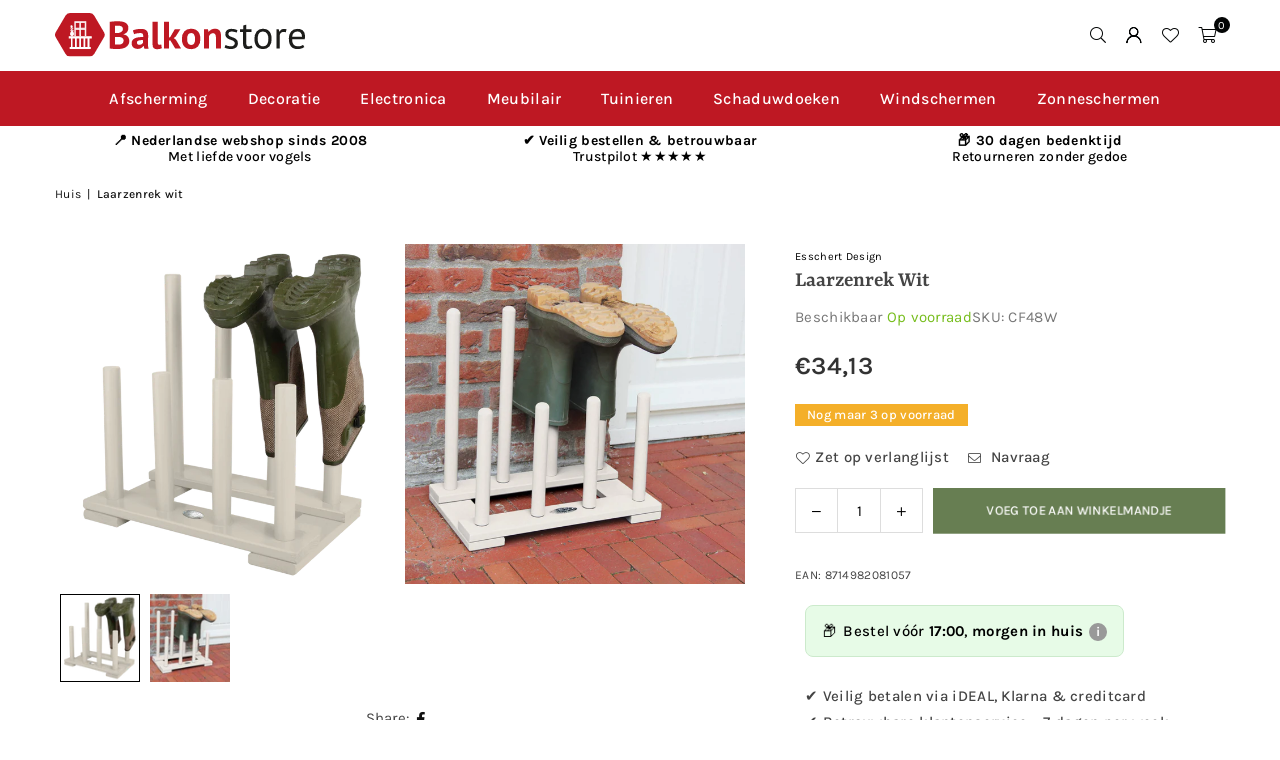

--- FILE ---
content_type: text/javascript; charset=utf-8
request_url: https://balkonstore.be/products/laarzenrek-wit.js
body_size: 646
content:
{"id":7201806549169,"title":"Laarzenrek wit","handle":"laarzenrek-wit","description":"\u003cp\u003eDit laarzenrek wit is gemaakt van FSC-gecertificeerd vurenhout en is wit beschilderd met milieuvriendelijke verf. Het laarzenrek is zeer stevig door het kwalitatief hoge houten materiaal. Aan het laarzenrek kunnen vier paar laarzen of schoenen opgehangen worden. Dit laarzenrek is ook te verkrijgen in de kleur wit.   Gebruikersvoordelen: FSC-gecertificeerd hout Landelijke uitstraling Gemakkelijk te combineren kleur Technische gegevens:  Merk Esschert Design Afmetingen 42cm. x 26cm. x 42cm. Materiaal FSC-gecertificeerd hout en milieuvriendelijke verf weerbestendig Geschikt voor buiten ja Waterbestendig ja Kleur wit\u003c\/p\u003e","published_at":"2022-04-14T15:26:27+02:00","created_at":"2022-04-14T15:26:30+02:00","vendor":"Esschert Design","type":"","tags":[],"price":3413,"price_min":3413,"price_max":3413,"available":true,"price_varies":false,"compare_at_price":null,"compare_at_price_min":0,"compare_at_price_max":0,"compare_at_price_varies":false,"variants":[{"id":41707803017393,"title":"Default Title","option1":"Default Title","option2":null,"option3":null,"sku":"CF48W","requires_shipping":true,"taxable":true,"featured_image":null,"available":true,"name":"Laarzenrek wit","public_title":null,"options":["Default Title"],"price":3413,"weight":0,"compare_at_price":null,"inventory_management":"shopify","barcode":"8714982081057","requires_selling_plan":false,"selling_plan_allocations":[]}],"images":["\/\/cdn.shopify.com\/s\/files\/1\/0271\/1814\/1537\/files\/CF48W_01.png?v=1746294560","\/\/cdn.shopify.com\/s\/files\/1\/0271\/1814\/1537\/files\/CF48W_40.jpg?v=1746294560"],"featured_image":"\/\/cdn.shopify.com\/s\/files\/1\/0271\/1814\/1537\/files\/CF48W_01.png?v=1746294560","options":[{"name":"Title","position":1,"values":["Default Title"]}],"url":"\/products\/laarzenrek-wit","media":[{"alt":null,"id":65030275367260,"position":1,"preview_image":{"aspect_ratio":1.0,"height":1000,"width":1000,"src":"https:\/\/cdn.shopify.com\/s\/files\/1\/0271\/1814\/1537\/files\/CF48W_01.png?v=1746294560"},"aspect_ratio":1.0,"height":1000,"media_type":"image","src":"https:\/\/cdn.shopify.com\/s\/files\/1\/0271\/1814\/1537\/files\/CF48W_01.png?v=1746294560","width":1000},{"alt":null,"id":65030275400028,"position":2,"preview_image":{"aspect_ratio":1.0,"height":1000,"width":1000,"src":"https:\/\/cdn.shopify.com\/s\/files\/1\/0271\/1814\/1537\/files\/CF48W_40.jpg?v=1746294560"},"aspect_ratio":1.0,"height":1000,"media_type":"image","src":"https:\/\/cdn.shopify.com\/s\/files\/1\/0271\/1814\/1537\/files\/CF48W_40.jpg?v=1746294560","width":1000}],"requires_selling_plan":false,"selling_plan_groups":[]}

--- FILE ---
content_type: text/javascript; charset=utf-8
request_url: https://balkonstore.be/products/laarzenrek-wit.js
body_size: 766
content:
{"id":7201806549169,"title":"Laarzenrek wit","handle":"laarzenrek-wit","description":"\u003cp\u003eDit laarzenrek wit is gemaakt van FSC-gecertificeerd vurenhout en is wit beschilderd met milieuvriendelijke verf. Het laarzenrek is zeer stevig door het kwalitatief hoge houten materiaal. Aan het laarzenrek kunnen vier paar laarzen of schoenen opgehangen worden. Dit laarzenrek is ook te verkrijgen in de kleur wit.   Gebruikersvoordelen: FSC-gecertificeerd hout Landelijke uitstraling Gemakkelijk te combineren kleur Technische gegevens:  Merk Esschert Design Afmetingen 42cm. x 26cm. x 42cm. Materiaal FSC-gecertificeerd hout en milieuvriendelijke verf weerbestendig Geschikt voor buiten ja Waterbestendig ja Kleur wit\u003c\/p\u003e","published_at":"2022-04-14T15:26:27+02:00","created_at":"2022-04-14T15:26:30+02:00","vendor":"Esschert Design","type":"","tags":[],"price":3413,"price_min":3413,"price_max":3413,"available":true,"price_varies":false,"compare_at_price":null,"compare_at_price_min":0,"compare_at_price_max":0,"compare_at_price_varies":false,"variants":[{"id":41707803017393,"title":"Default Title","option1":"Default Title","option2":null,"option3":null,"sku":"CF48W","requires_shipping":true,"taxable":true,"featured_image":null,"available":true,"name":"Laarzenrek wit","public_title":null,"options":["Default Title"],"price":3413,"weight":0,"compare_at_price":null,"inventory_management":"shopify","barcode":"8714982081057","requires_selling_plan":false,"selling_plan_allocations":[]}],"images":["\/\/cdn.shopify.com\/s\/files\/1\/0271\/1814\/1537\/files\/CF48W_01.png?v=1746294560","\/\/cdn.shopify.com\/s\/files\/1\/0271\/1814\/1537\/files\/CF48W_40.jpg?v=1746294560"],"featured_image":"\/\/cdn.shopify.com\/s\/files\/1\/0271\/1814\/1537\/files\/CF48W_01.png?v=1746294560","options":[{"name":"Title","position":1,"values":["Default Title"]}],"url":"\/products\/laarzenrek-wit","media":[{"alt":null,"id":65030275367260,"position":1,"preview_image":{"aspect_ratio":1.0,"height":1000,"width":1000,"src":"https:\/\/cdn.shopify.com\/s\/files\/1\/0271\/1814\/1537\/files\/CF48W_01.png?v=1746294560"},"aspect_ratio":1.0,"height":1000,"media_type":"image","src":"https:\/\/cdn.shopify.com\/s\/files\/1\/0271\/1814\/1537\/files\/CF48W_01.png?v=1746294560","width":1000},{"alt":null,"id":65030275400028,"position":2,"preview_image":{"aspect_ratio":1.0,"height":1000,"width":1000,"src":"https:\/\/cdn.shopify.com\/s\/files\/1\/0271\/1814\/1537\/files\/CF48W_40.jpg?v=1746294560"},"aspect_ratio":1.0,"height":1000,"media_type":"image","src":"https:\/\/cdn.shopify.com\/s\/files\/1\/0271\/1814\/1537\/files\/CF48W_40.jpg?v=1746294560","width":1000}],"requires_selling_plan":false,"selling_plan_groups":[]}